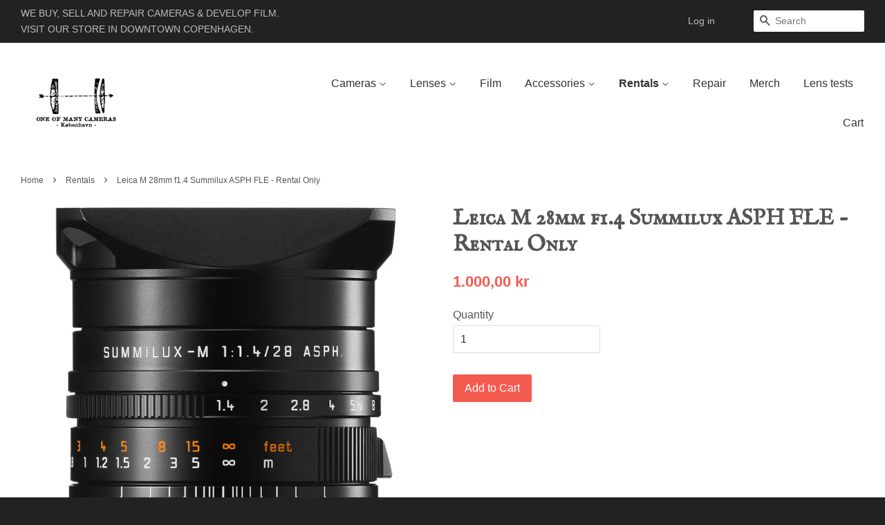

--- FILE ---
content_type: text/html; charset=utf-8
request_url: https://oneofmanycameras.com/collections/rentals/products/leica-m-28mm-f1-4-summilux-asph-fle-rental-only
body_size: 13470
content:
<!doctype html>
<!--[if lt IE 7]><html class="no-js lt-ie9 lt-ie8 lt-ie7" lang="en"> <![endif]-->
<!--[if IE 7]><html class="no-js lt-ie9 lt-ie8" lang="en"> <![endif]-->
<!--[if IE 8]><html class="no-js lt-ie9" lang="en"> <![endif]-->
<!--[if IE 9 ]><html class="ie9 no-js"> <![endif]-->
<!--[if (gt IE 9)|!(IE)]><!--> <html class="no-js"> <!--<![endif]-->
<head>

  <!-- Basic page needs ================================================== -->
  <meta charset="utf-8">
  <meta http-equiv="X-UA-Compatible" content="IE=edge,chrome=1">

  
  <link rel="shortcut icon" href="//oneofmanycameras.com/cdn/shop/t/3/assets/favicon.png?v=30337200932291866361457382503" type="image/png" />
  

  <!-- Title and description ================================================== -->
  <title>
  Leica M 28mm f1.4 Summilux ASPH FLE - Rental Only &ndash; One Of Many Cameras
  </title>

  

  <!-- Social meta ================================================== -->
  

  <meta property="og:type" content="product">
  <meta property="og:title" content="Leica M 28mm f1.4 Summilux ASPH FLE - Rental Only">
  <meta property="og:url" content="https://oneofmanycameras.com/products/leica-m-28mm-f1-4-summilux-asph-fle-rental-only">
  
  <meta property="og:image" content="http://oneofmanycameras.com/cdn/shop/products/28summilux_grande.jpg?v=1515426390">
  <meta property="og:image:secure_url" content="https://oneofmanycameras.com/cdn/shop/products/28summilux_grande.jpg?v=1515426390">
  
  <meta property="og:price:amount" content="800,00">
  <meta property="og:price:currency" content="DKK">


<meta property="og:site_name" content="One Of Many Cameras">



<meta name="twitter:card" content="summary">




  <meta name="twitter:title" content="Leica M 28mm f1.4 Summilux ASPH FLE - Rental Only">
  <meta name="twitter:description" content="">
  <meta name="twitter:image" content="https://oneofmanycameras.com/cdn/shop/products/28summilux_medium.jpg?v=1515426390">
  <meta name="twitter:image:width" content="240">
  <meta name="twitter:image:height" content="240">



  <!-- Helpers ================================================== -->
  <link rel="canonical" href="https://oneofmanycameras.com/products/leica-m-28mm-f1-4-summilux-asph-fle-rental-only">
  <meta name="viewport" content="width=device-width,initial-scale=1">
  <meta name="theme-color" content="#f45b4f">

  <!-- CSS ================================================== -->
  <link href="//oneofmanycameras.com/cdn/shop/t/3/assets/timber.scss.css?v=173303795387704138381700223880" rel="stylesheet" type="text/css" media="all" />
  <link href="//oneofmanycameras.com/cdn/shop/t/3/assets/theme.scss.css?v=84298158628238225511700223881" rel="stylesheet" type="text/css" media="all" />
  <link href="//oneofmanycameras.com/cdn/shop/t/3/assets/filter.scss.css?v=105163681978052175471461097350" rel="stylesheet" type="text/css" media="all" />

  




  <!-- Header hook for plugins ================================================== -->
  <script>window.performance && window.performance.mark && window.performance.mark('shopify.content_for_header.start');</script><meta name="google-site-verification" content="8XyLU2lw-QmoIZCNhdqux3Llw2sRyZHlaL6dSOBRtaI">
<meta id="shopify-digital-wallet" name="shopify-digital-wallet" content="/9843538/digital_wallets/dialog">
<link rel="alternate" type="application/json+oembed" href="https://oneofmanycameras.com/products/leica-m-28mm-f1-4-summilux-asph-fle-rental-only.oembed">
<script async="async" src="/checkouts/internal/preloads.js?locale=en-DK"></script>
<script id="shopify-features" type="application/json">{"accessToken":"24f22d05243d4080de2607643b23040a","betas":["rich-media-storefront-analytics"],"domain":"oneofmanycameras.com","predictiveSearch":true,"shopId":9843538,"locale":"en"}</script>
<script>var Shopify = Shopify || {};
Shopify.shop = "oneofmanycameras.myshopify.com";
Shopify.locale = "en";
Shopify.currency = {"active":"DKK","rate":"1.0"};
Shopify.country = "DK";
Shopify.theme = {"name":"Minimal_edited","id":44635076,"schema_name":null,"schema_version":null,"theme_store_id":380,"role":"main"};
Shopify.theme.handle = "null";
Shopify.theme.style = {"id":null,"handle":null};
Shopify.cdnHost = "oneofmanycameras.com/cdn";
Shopify.routes = Shopify.routes || {};
Shopify.routes.root = "/";</script>
<script type="module">!function(o){(o.Shopify=o.Shopify||{}).modules=!0}(window);</script>
<script>!function(o){function n(){var o=[];function n(){o.push(Array.prototype.slice.apply(arguments))}return n.q=o,n}var t=o.Shopify=o.Shopify||{};t.loadFeatures=n(),t.autoloadFeatures=n()}(window);</script>
<script id="shop-js-analytics" type="application/json">{"pageType":"product"}</script>
<script defer="defer" async type="module" src="//oneofmanycameras.com/cdn/shopifycloud/shop-js/modules/v2/client.init-shop-cart-sync_C5BV16lS.en.esm.js"></script>
<script defer="defer" async type="module" src="//oneofmanycameras.com/cdn/shopifycloud/shop-js/modules/v2/chunk.common_CygWptCX.esm.js"></script>
<script type="module">
  await import("//oneofmanycameras.com/cdn/shopifycloud/shop-js/modules/v2/client.init-shop-cart-sync_C5BV16lS.en.esm.js");
await import("//oneofmanycameras.com/cdn/shopifycloud/shop-js/modules/v2/chunk.common_CygWptCX.esm.js");

  window.Shopify.SignInWithShop?.initShopCartSync?.({"fedCMEnabled":true,"windoidEnabled":true});

</script>
<script>(function() {
  var isLoaded = false;
  function asyncLoad() {
    if (isLoaded) return;
    isLoaded = true;
    var urls = ["\/\/www.powr.io\/powr.js?powr-token=oneofmanycameras.myshopify.com\u0026external-type=shopify\u0026shop=oneofmanycameras.myshopify.com","\/\/www.powr.io\/powr.js?powr-token=oneofmanycameras.myshopify.com\u0026external-type=shopify\u0026shop=oneofmanycameras.myshopify.com","https:\/\/cdn.nfcube.com\/instafeed-cea838ed678dca98463af63109fefc2c.js?shop=oneofmanycameras.myshopify.com"];
    for (var i = 0; i < urls.length; i++) {
      var s = document.createElement('script');
      s.type = 'text/javascript';
      s.async = true;
      s.src = urls[i];
      var x = document.getElementsByTagName('script')[0];
      x.parentNode.insertBefore(s, x);
    }
  };
  if(window.attachEvent) {
    window.attachEvent('onload', asyncLoad);
  } else {
    window.addEventListener('load', asyncLoad, false);
  }
})();</script>
<script id="__st">var __st={"a":9843538,"offset":3600,"reqid":"0ef470a2-b325-4fc0-b627-d9ecc9624073-1768628314","pageurl":"oneofmanycameras.com\/collections\/rentals\/products\/leica-m-28mm-f1-4-summilux-asph-fle-rental-only","u":"c97435639fc8","p":"product","rtyp":"product","rid":195976069135};</script>
<script>window.ShopifyPaypalV4VisibilityTracking = true;</script>
<script id="captcha-bootstrap">!function(){'use strict';const t='contact',e='account',n='new_comment',o=[[t,t],['blogs',n],['comments',n],[t,'customer']],c=[[e,'customer_login'],[e,'guest_login'],[e,'recover_customer_password'],[e,'create_customer']],r=t=>t.map((([t,e])=>`form[action*='/${t}']:not([data-nocaptcha='true']) input[name='form_type'][value='${e}']`)).join(','),a=t=>()=>t?[...document.querySelectorAll(t)].map((t=>t.form)):[];function s(){const t=[...o],e=r(t);return a(e)}const i='password',u='form_key',d=['recaptcha-v3-token','g-recaptcha-response','h-captcha-response',i],f=()=>{try{return window.sessionStorage}catch{return}},m='__shopify_v',_=t=>t.elements[u];function p(t,e,n=!1){try{const o=window.sessionStorage,c=JSON.parse(o.getItem(e)),{data:r}=function(t){const{data:e,action:n}=t;return t[m]||n?{data:e,action:n}:{data:t,action:n}}(c);for(const[e,n]of Object.entries(r))t.elements[e]&&(t.elements[e].value=n);n&&o.removeItem(e)}catch(o){console.error('form repopulation failed',{error:o})}}const l='form_type',E='cptcha';function T(t){t.dataset[E]=!0}const w=window,h=w.document,L='Shopify',v='ce_forms',y='captcha';let A=!1;((t,e)=>{const n=(g='f06e6c50-85a8-45c8-87d0-21a2b65856fe',I='https://cdn.shopify.com/shopifycloud/storefront-forms-hcaptcha/ce_storefront_forms_captcha_hcaptcha.v1.5.2.iife.js',D={infoText:'Protected by hCaptcha',privacyText:'Privacy',termsText:'Terms'},(t,e,n)=>{const o=w[L][v],c=o.bindForm;if(c)return c(t,g,e,D).then(n);var r;o.q.push([[t,g,e,D],n]),r=I,A||(h.body.append(Object.assign(h.createElement('script'),{id:'captcha-provider',async:!0,src:r})),A=!0)});var g,I,D;w[L]=w[L]||{},w[L][v]=w[L][v]||{},w[L][v].q=[],w[L][y]=w[L][y]||{},w[L][y].protect=function(t,e){n(t,void 0,e),T(t)},Object.freeze(w[L][y]),function(t,e,n,w,h,L){const[v,y,A,g]=function(t,e,n){const i=e?o:[],u=t?c:[],d=[...i,...u],f=r(d),m=r(i),_=r(d.filter((([t,e])=>n.includes(e))));return[a(f),a(m),a(_),s()]}(w,h,L),I=t=>{const e=t.target;return e instanceof HTMLFormElement?e:e&&e.form},D=t=>v().includes(t);t.addEventListener('submit',(t=>{const e=I(t);if(!e)return;const n=D(e)&&!e.dataset.hcaptchaBound&&!e.dataset.recaptchaBound,o=_(e),c=g().includes(e)&&(!o||!o.value);(n||c)&&t.preventDefault(),c&&!n&&(function(t){try{if(!f())return;!function(t){const e=f();if(!e)return;const n=_(t);if(!n)return;const o=n.value;o&&e.removeItem(o)}(t);const e=Array.from(Array(32),(()=>Math.random().toString(36)[2])).join('');!function(t,e){_(t)||t.append(Object.assign(document.createElement('input'),{type:'hidden',name:u})),t.elements[u].value=e}(t,e),function(t,e){const n=f();if(!n)return;const o=[...t.querySelectorAll(`input[type='${i}']`)].map((({name:t})=>t)),c=[...d,...o],r={};for(const[a,s]of new FormData(t).entries())c.includes(a)||(r[a]=s);n.setItem(e,JSON.stringify({[m]:1,action:t.action,data:r}))}(t,e)}catch(e){console.error('failed to persist form',e)}}(e),e.submit())}));const S=(t,e)=>{t&&!t.dataset[E]&&(n(t,e.some((e=>e===t))),T(t))};for(const o of['focusin','change'])t.addEventListener(o,(t=>{const e=I(t);D(e)&&S(e,y())}));const B=e.get('form_key'),M=e.get(l),P=B&&M;t.addEventListener('DOMContentLoaded',(()=>{const t=y();if(P)for(const e of t)e.elements[l].value===M&&p(e,B);[...new Set([...A(),...v().filter((t=>'true'===t.dataset.shopifyCaptcha))])].forEach((e=>S(e,t)))}))}(h,new URLSearchParams(w.location.search),n,t,e,['guest_login'])})(!0,!0)}();</script>
<script integrity="sha256-4kQ18oKyAcykRKYeNunJcIwy7WH5gtpwJnB7kiuLZ1E=" data-source-attribution="shopify.loadfeatures" defer="defer" src="//oneofmanycameras.com/cdn/shopifycloud/storefront/assets/storefront/load_feature-a0a9edcb.js" crossorigin="anonymous"></script>
<script data-source-attribution="shopify.dynamic_checkout.dynamic.init">var Shopify=Shopify||{};Shopify.PaymentButton=Shopify.PaymentButton||{isStorefrontPortableWallets:!0,init:function(){window.Shopify.PaymentButton.init=function(){};var t=document.createElement("script");t.src="https://oneofmanycameras.com/cdn/shopifycloud/portable-wallets/latest/portable-wallets.en.js",t.type="module",document.head.appendChild(t)}};
</script>
<script data-source-attribution="shopify.dynamic_checkout.buyer_consent">
  function portableWalletsHideBuyerConsent(e){var t=document.getElementById("shopify-buyer-consent"),n=document.getElementById("shopify-subscription-policy-button");t&&n&&(t.classList.add("hidden"),t.setAttribute("aria-hidden","true"),n.removeEventListener("click",e))}function portableWalletsShowBuyerConsent(e){var t=document.getElementById("shopify-buyer-consent"),n=document.getElementById("shopify-subscription-policy-button");t&&n&&(t.classList.remove("hidden"),t.removeAttribute("aria-hidden"),n.addEventListener("click",e))}window.Shopify?.PaymentButton&&(window.Shopify.PaymentButton.hideBuyerConsent=portableWalletsHideBuyerConsent,window.Shopify.PaymentButton.showBuyerConsent=portableWalletsShowBuyerConsent);
</script>
<script data-source-attribution="shopify.dynamic_checkout.cart.bootstrap">document.addEventListener("DOMContentLoaded",(function(){function t(){return document.querySelector("shopify-accelerated-checkout-cart, shopify-accelerated-checkout")}if(t())Shopify.PaymentButton.init();else{new MutationObserver((function(e,n){t()&&(Shopify.PaymentButton.init(),n.disconnect())})).observe(document.body,{childList:!0,subtree:!0})}}));
</script>

<script>window.performance && window.performance.mark && window.performance.mark('shopify.content_for_header.end');</script>

  

<!--[if lt IE 9]>
<script src="//cdnjs.cloudflare.com/ajax/libs/html5shiv/3.7.2/html5shiv.min.js" type="text/javascript"></script>
<script src="//oneofmanycameras.com/cdn/shop/t/3/assets/respond.min.js?v=52248677837542619231443197660" type="text/javascript"></script>
<link href="//oneofmanycameras.com/cdn/shop/t/3/assets/respond-proxy.html" id="respond-proxy" rel="respond-proxy" />
<link href="//oneofmanycameras.com/search?q=5f9fb4e00e3ec413c2d0d756b79851a9" id="respond-redirect" rel="respond-redirect" />
<script src="//oneofmanycameras.com/search?q=5f9fb4e00e3ec413c2d0d756b79851a9" type="text/javascript"></script>
<![endif]-->



  <script src="//ajax.googleapis.com/ajax/libs/jquery/1.11.0/jquery.min.js" type="text/javascript"></script>
  <script src="//oneofmanycameras.com/cdn/shop/t/3/assets/modernizr.min.js?v=26620055551102246001443197660" type="text/javascript"></script>

  
  
  
  <link href='https://fonts.googleapis.com/css?family=IM+Fell+English+SC' rel='stylesheet' type='text/css'>
  <script src="//oneofmanycameras.com/cdn/shop/t/3/assets/galleria-1.4.2.js?v=24117452750753255551457383995" type="text/javascript"></script>
<link href="https://monorail-edge.shopifysvc.com" rel="dns-prefetch">
<script>(function(){if ("sendBeacon" in navigator && "performance" in window) {try {var session_token_from_headers = performance.getEntriesByType('navigation')[0].serverTiming.find(x => x.name == '_s').description;} catch {var session_token_from_headers = undefined;}var session_cookie_matches = document.cookie.match(/_shopify_s=([^;]*)/);var session_token_from_cookie = session_cookie_matches && session_cookie_matches.length === 2 ? session_cookie_matches[1] : "";var session_token = session_token_from_headers || session_token_from_cookie || "";function handle_abandonment_event(e) {var entries = performance.getEntries().filter(function(entry) {return /monorail-edge.shopifysvc.com/.test(entry.name);});if (!window.abandonment_tracked && entries.length === 0) {window.abandonment_tracked = true;var currentMs = Date.now();var navigation_start = performance.timing.navigationStart;var payload = {shop_id: 9843538,url: window.location.href,navigation_start,duration: currentMs - navigation_start,session_token,page_type: "product"};window.navigator.sendBeacon("https://monorail-edge.shopifysvc.com/v1/produce", JSON.stringify({schema_id: "online_store_buyer_site_abandonment/1.1",payload: payload,metadata: {event_created_at_ms: currentMs,event_sent_at_ms: currentMs}}));}}window.addEventListener('pagehide', handle_abandonment_event);}}());</script>
<script id="web-pixels-manager-setup">(function e(e,d,r,n,o){if(void 0===o&&(o={}),!Boolean(null===(a=null===(i=window.Shopify)||void 0===i?void 0:i.analytics)||void 0===a?void 0:a.replayQueue)){var i,a;window.Shopify=window.Shopify||{};var t=window.Shopify;t.analytics=t.analytics||{};var s=t.analytics;s.replayQueue=[],s.publish=function(e,d,r){return s.replayQueue.push([e,d,r]),!0};try{self.performance.mark("wpm:start")}catch(e){}var l=function(){var e={modern:/Edge?\/(1{2}[4-9]|1[2-9]\d|[2-9]\d{2}|\d{4,})\.\d+(\.\d+|)|Firefox\/(1{2}[4-9]|1[2-9]\d|[2-9]\d{2}|\d{4,})\.\d+(\.\d+|)|Chrom(ium|e)\/(9{2}|\d{3,})\.\d+(\.\d+|)|(Maci|X1{2}).+ Version\/(15\.\d+|(1[6-9]|[2-9]\d|\d{3,})\.\d+)([,.]\d+|)( \(\w+\)|)( Mobile\/\w+|) Safari\/|Chrome.+OPR\/(9{2}|\d{3,})\.\d+\.\d+|(CPU[ +]OS|iPhone[ +]OS|CPU[ +]iPhone|CPU IPhone OS|CPU iPad OS)[ +]+(15[._]\d+|(1[6-9]|[2-9]\d|\d{3,})[._]\d+)([._]\d+|)|Android:?[ /-](13[3-9]|1[4-9]\d|[2-9]\d{2}|\d{4,})(\.\d+|)(\.\d+|)|Android.+Firefox\/(13[5-9]|1[4-9]\d|[2-9]\d{2}|\d{4,})\.\d+(\.\d+|)|Android.+Chrom(ium|e)\/(13[3-9]|1[4-9]\d|[2-9]\d{2}|\d{4,})\.\d+(\.\d+|)|SamsungBrowser\/([2-9]\d|\d{3,})\.\d+/,legacy:/Edge?\/(1[6-9]|[2-9]\d|\d{3,})\.\d+(\.\d+|)|Firefox\/(5[4-9]|[6-9]\d|\d{3,})\.\d+(\.\d+|)|Chrom(ium|e)\/(5[1-9]|[6-9]\d|\d{3,})\.\d+(\.\d+|)([\d.]+$|.*Safari\/(?![\d.]+ Edge\/[\d.]+$))|(Maci|X1{2}).+ Version\/(10\.\d+|(1[1-9]|[2-9]\d|\d{3,})\.\d+)([,.]\d+|)( \(\w+\)|)( Mobile\/\w+|) Safari\/|Chrome.+OPR\/(3[89]|[4-9]\d|\d{3,})\.\d+\.\d+|(CPU[ +]OS|iPhone[ +]OS|CPU[ +]iPhone|CPU IPhone OS|CPU iPad OS)[ +]+(10[._]\d+|(1[1-9]|[2-9]\d|\d{3,})[._]\d+)([._]\d+|)|Android:?[ /-](13[3-9]|1[4-9]\d|[2-9]\d{2}|\d{4,})(\.\d+|)(\.\d+|)|Mobile Safari.+OPR\/([89]\d|\d{3,})\.\d+\.\d+|Android.+Firefox\/(13[5-9]|1[4-9]\d|[2-9]\d{2}|\d{4,})\.\d+(\.\d+|)|Android.+Chrom(ium|e)\/(13[3-9]|1[4-9]\d|[2-9]\d{2}|\d{4,})\.\d+(\.\d+|)|Android.+(UC? ?Browser|UCWEB|U3)[ /]?(15\.([5-9]|\d{2,})|(1[6-9]|[2-9]\d|\d{3,})\.\d+)\.\d+|SamsungBrowser\/(5\.\d+|([6-9]|\d{2,})\.\d+)|Android.+MQ{2}Browser\/(14(\.(9|\d{2,})|)|(1[5-9]|[2-9]\d|\d{3,})(\.\d+|))(\.\d+|)|K[Aa][Ii]OS\/(3\.\d+|([4-9]|\d{2,})\.\d+)(\.\d+|)/},d=e.modern,r=e.legacy,n=navigator.userAgent;return n.match(d)?"modern":n.match(r)?"legacy":"unknown"}(),u="modern"===l?"modern":"legacy",c=(null!=n?n:{modern:"",legacy:""})[u],f=function(e){return[e.baseUrl,"/wpm","/b",e.hashVersion,"modern"===e.buildTarget?"m":"l",".js"].join("")}({baseUrl:d,hashVersion:r,buildTarget:u}),m=function(e){var d=e.version,r=e.bundleTarget,n=e.surface,o=e.pageUrl,i=e.monorailEndpoint;return{emit:function(e){var a=e.status,t=e.errorMsg,s=(new Date).getTime(),l=JSON.stringify({metadata:{event_sent_at_ms:s},events:[{schema_id:"web_pixels_manager_load/3.1",payload:{version:d,bundle_target:r,page_url:o,status:a,surface:n,error_msg:t},metadata:{event_created_at_ms:s}}]});if(!i)return console&&console.warn&&console.warn("[Web Pixels Manager] No Monorail endpoint provided, skipping logging."),!1;try{return self.navigator.sendBeacon.bind(self.navigator)(i,l)}catch(e){}var u=new XMLHttpRequest;try{return u.open("POST",i,!0),u.setRequestHeader("Content-Type","text/plain"),u.send(l),!0}catch(e){return console&&console.warn&&console.warn("[Web Pixels Manager] Got an unhandled error while logging to Monorail."),!1}}}}({version:r,bundleTarget:l,surface:e.surface,pageUrl:self.location.href,monorailEndpoint:e.monorailEndpoint});try{o.browserTarget=l,function(e){var d=e.src,r=e.async,n=void 0===r||r,o=e.onload,i=e.onerror,a=e.sri,t=e.scriptDataAttributes,s=void 0===t?{}:t,l=document.createElement("script"),u=document.querySelector("head"),c=document.querySelector("body");if(l.async=n,l.src=d,a&&(l.integrity=a,l.crossOrigin="anonymous"),s)for(var f in s)if(Object.prototype.hasOwnProperty.call(s,f))try{l.dataset[f]=s[f]}catch(e){}if(o&&l.addEventListener("load",o),i&&l.addEventListener("error",i),u)u.appendChild(l);else{if(!c)throw new Error("Did not find a head or body element to append the script");c.appendChild(l)}}({src:f,async:!0,onload:function(){if(!function(){var e,d;return Boolean(null===(d=null===(e=window.Shopify)||void 0===e?void 0:e.analytics)||void 0===d?void 0:d.initialized)}()){var d=window.webPixelsManager.init(e)||void 0;if(d){var r=window.Shopify.analytics;r.replayQueue.forEach((function(e){var r=e[0],n=e[1],o=e[2];d.publishCustomEvent(r,n,o)})),r.replayQueue=[],r.publish=d.publishCustomEvent,r.visitor=d.visitor,r.initialized=!0}}},onerror:function(){return m.emit({status:"failed",errorMsg:"".concat(f," has failed to load")})},sri:function(e){var d=/^sha384-[A-Za-z0-9+/=]+$/;return"string"==typeof e&&d.test(e)}(c)?c:"",scriptDataAttributes:o}),m.emit({status:"loading"})}catch(e){m.emit({status:"failed",errorMsg:(null==e?void 0:e.message)||"Unknown error"})}}})({shopId: 9843538,storefrontBaseUrl: "https://oneofmanycameras.com",extensionsBaseUrl: "https://extensions.shopifycdn.com/cdn/shopifycloud/web-pixels-manager",monorailEndpoint: "https://monorail-edge.shopifysvc.com/unstable/produce_batch",surface: "storefront-renderer",enabledBetaFlags: ["2dca8a86"],webPixelsConfigList: [{"id":"186646871","eventPayloadVersion":"v1","runtimeContext":"LAX","scriptVersion":"1","type":"CUSTOM","privacyPurposes":["ANALYTICS"],"name":"Google Analytics tag (migrated)"},{"id":"shopify-app-pixel","configuration":"{}","eventPayloadVersion":"v1","runtimeContext":"STRICT","scriptVersion":"0450","apiClientId":"shopify-pixel","type":"APP","privacyPurposes":["ANALYTICS","MARKETING"]},{"id":"shopify-custom-pixel","eventPayloadVersion":"v1","runtimeContext":"LAX","scriptVersion":"0450","apiClientId":"shopify-pixel","type":"CUSTOM","privacyPurposes":["ANALYTICS","MARKETING"]}],isMerchantRequest: false,initData: {"shop":{"name":"One Of Many Cameras","paymentSettings":{"currencyCode":"DKK"},"myshopifyDomain":"oneofmanycameras.myshopify.com","countryCode":"DK","storefrontUrl":"https:\/\/oneofmanycameras.com"},"customer":null,"cart":null,"checkout":null,"productVariants":[{"price":{"amount":800.0,"currencyCode":"DKK"},"product":{"title":"Leica M 28mm f1.4 Summilux ASPH FLE - Rental Only","vendor":"Leica","id":"195976069135","untranslatedTitle":"Leica M 28mm f1.4 Summilux ASPH FLE - Rental Only","url":"\/products\/leica-m-28mm-f1-4-summilux-asph-fle-rental-only","type":"Rental lenses"},"id":"1786525941775","image":{"src":"\/\/oneofmanycameras.com\/cdn\/shop\/products\/28summilux.jpg?v=1515426390"},"sku":"RENTALLEIM2814sn4263764","title":"Default Title","untranslatedTitle":"Default Title"}],"purchasingCompany":null},},"https://oneofmanycameras.com/cdn","fcfee988w5aeb613cpc8e4bc33m6693e112",{"modern":"","legacy":""},{"shopId":"9843538","storefrontBaseUrl":"https:\/\/oneofmanycameras.com","extensionBaseUrl":"https:\/\/extensions.shopifycdn.com\/cdn\/shopifycloud\/web-pixels-manager","surface":"storefront-renderer","enabledBetaFlags":"[\"2dca8a86\"]","isMerchantRequest":"false","hashVersion":"fcfee988w5aeb613cpc8e4bc33m6693e112","publish":"custom","events":"[[\"page_viewed\",{}],[\"product_viewed\",{\"productVariant\":{\"price\":{\"amount\":800.0,\"currencyCode\":\"DKK\"},\"product\":{\"title\":\"Leica M 28mm f1.4 Summilux ASPH FLE - Rental Only\",\"vendor\":\"Leica\",\"id\":\"195976069135\",\"untranslatedTitle\":\"Leica M 28mm f1.4 Summilux ASPH FLE - Rental Only\",\"url\":\"\/products\/leica-m-28mm-f1-4-summilux-asph-fle-rental-only\",\"type\":\"Rental lenses\"},\"id\":\"1786525941775\",\"image\":{\"src\":\"\/\/oneofmanycameras.com\/cdn\/shop\/products\/28summilux.jpg?v=1515426390\"},\"sku\":\"RENTALLEIM2814sn4263764\",\"title\":\"Default Title\",\"untranslatedTitle\":\"Default Title\"}}]]"});</script><script>
  window.ShopifyAnalytics = window.ShopifyAnalytics || {};
  window.ShopifyAnalytics.meta = window.ShopifyAnalytics.meta || {};
  window.ShopifyAnalytics.meta.currency = 'DKK';
  var meta = {"product":{"id":195976069135,"gid":"gid:\/\/shopify\/Product\/195976069135","vendor":"Leica","type":"Rental lenses","handle":"leica-m-28mm-f1-4-summilux-asph-fle-rental-only","variants":[{"id":1786525941775,"price":80000,"name":"Leica M 28mm f1.4 Summilux ASPH FLE - Rental Only","public_title":null,"sku":"RENTALLEIM2814sn4263764"}],"remote":false},"page":{"pageType":"product","resourceType":"product","resourceId":195976069135,"requestId":"0ef470a2-b325-4fc0-b627-d9ecc9624073-1768628314"}};
  for (var attr in meta) {
    window.ShopifyAnalytics.meta[attr] = meta[attr];
  }
</script>
<script class="analytics">
  (function () {
    var customDocumentWrite = function(content) {
      var jquery = null;

      if (window.jQuery) {
        jquery = window.jQuery;
      } else if (window.Checkout && window.Checkout.$) {
        jquery = window.Checkout.$;
      }

      if (jquery) {
        jquery('body').append(content);
      }
    };

    var hasLoggedConversion = function(token) {
      if (token) {
        return document.cookie.indexOf('loggedConversion=' + token) !== -1;
      }
      return false;
    }

    var setCookieIfConversion = function(token) {
      if (token) {
        var twoMonthsFromNow = new Date(Date.now());
        twoMonthsFromNow.setMonth(twoMonthsFromNow.getMonth() + 2);

        document.cookie = 'loggedConversion=' + token + '; expires=' + twoMonthsFromNow;
      }
    }

    var trekkie = window.ShopifyAnalytics.lib = window.trekkie = window.trekkie || [];
    if (trekkie.integrations) {
      return;
    }
    trekkie.methods = [
      'identify',
      'page',
      'ready',
      'track',
      'trackForm',
      'trackLink'
    ];
    trekkie.factory = function(method) {
      return function() {
        var args = Array.prototype.slice.call(arguments);
        args.unshift(method);
        trekkie.push(args);
        return trekkie;
      };
    };
    for (var i = 0; i < trekkie.methods.length; i++) {
      var key = trekkie.methods[i];
      trekkie[key] = trekkie.factory(key);
    }
    trekkie.load = function(config) {
      trekkie.config = config || {};
      trekkie.config.initialDocumentCookie = document.cookie;
      var first = document.getElementsByTagName('script')[0];
      var script = document.createElement('script');
      script.type = 'text/javascript';
      script.onerror = function(e) {
        var scriptFallback = document.createElement('script');
        scriptFallback.type = 'text/javascript';
        scriptFallback.onerror = function(error) {
                var Monorail = {
      produce: function produce(monorailDomain, schemaId, payload) {
        var currentMs = new Date().getTime();
        var event = {
          schema_id: schemaId,
          payload: payload,
          metadata: {
            event_created_at_ms: currentMs,
            event_sent_at_ms: currentMs
          }
        };
        return Monorail.sendRequest("https://" + monorailDomain + "/v1/produce", JSON.stringify(event));
      },
      sendRequest: function sendRequest(endpointUrl, payload) {
        // Try the sendBeacon API
        if (window && window.navigator && typeof window.navigator.sendBeacon === 'function' && typeof window.Blob === 'function' && !Monorail.isIos12()) {
          var blobData = new window.Blob([payload], {
            type: 'text/plain'
          });

          if (window.navigator.sendBeacon(endpointUrl, blobData)) {
            return true;
          } // sendBeacon was not successful

        } // XHR beacon

        var xhr = new XMLHttpRequest();

        try {
          xhr.open('POST', endpointUrl);
          xhr.setRequestHeader('Content-Type', 'text/plain');
          xhr.send(payload);
        } catch (e) {
          console.log(e);
        }

        return false;
      },
      isIos12: function isIos12() {
        return window.navigator.userAgent.lastIndexOf('iPhone; CPU iPhone OS 12_') !== -1 || window.navigator.userAgent.lastIndexOf('iPad; CPU OS 12_') !== -1;
      }
    };
    Monorail.produce('monorail-edge.shopifysvc.com',
      'trekkie_storefront_load_errors/1.1',
      {shop_id: 9843538,
      theme_id: 44635076,
      app_name: "storefront",
      context_url: window.location.href,
      source_url: "//oneofmanycameras.com/cdn/s/trekkie.storefront.cd680fe47e6c39ca5d5df5f0a32d569bc48c0f27.min.js"});

        };
        scriptFallback.async = true;
        scriptFallback.src = '//oneofmanycameras.com/cdn/s/trekkie.storefront.cd680fe47e6c39ca5d5df5f0a32d569bc48c0f27.min.js';
        first.parentNode.insertBefore(scriptFallback, first);
      };
      script.async = true;
      script.src = '//oneofmanycameras.com/cdn/s/trekkie.storefront.cd680fe47e6c39ca5d5df5f0a32d569bc48c0f27.min.js';
      first.parentNode.insertBefore(script, first);
    };
    trekkie.load(
      {"Trekkie":{"appName":"storefront","development":false,"defaultAttributes":{"shopId":9843538,"isMerchantRequest":null,"themeId":44635076,"themeCityHash":"5152978418509055813","contentLanguage":"en","currency":"DKK","eventMetadataId":"b070f290-a46c-4c30-ae11-45dd3cb4bcfd"},"isServerSideCookieWritingEnabled":true,"monorailRegion":"shop_domain","enabledBetaFlags":["65f19447"]},"Session Attribution":{},"S2S":{"facebookCapiEnabled":false,"source":"trekkie-storefront-renderer","apiClientId":580111}}
    );

    var loaded = false;
    trekkie.ready(function() {
      if (loaded) return;
      loaded = true;

      window.ShopifyAnalytics.lib = window.trekkie;

      var originalDocumentWrite = document.write;
      document.write = customDocumentWrite;
      try { window.ShopifyAnalytics.merchantGoogleAnalytics.call(this); } catch(error) {};
      document.write = originalDocumentWrite;

      window.ShopifyAnalytics.lib.page(null,{"pageType":"product","resourceType":"product","resourceId":195976069135,"requestId":"0ef470a2-b325-4fc0-b627-d9ecc9624073-1768628314","shopifyEmitted":true});

      var match = window.location.pathname.match(/checkouts\/(.+)\/(thank_you|post_purchase)/)
      var token = match? match[1]: undefined;
      if (!hasLoggedConversion(token)) {
        setCookieIfConversion(token);
        window.ShopifyAnalytics.lib.track("Viewed Product",{"currency":"DKK","variantId":1786525941775,"productId":195976069135,"productGid":"gid:\/\/shopify\/Product\/195976069135","name":"Leica M 28mm f1.4 Summilux ASPH FLE - Rental Only","price":"800.00","sku":"RENTALLEIM2814sn4263764","brand":"Leica","variant":null,"category":"Rental lenses","nonInteraction":true,"remote":false},undefined,undefined,{"shopifyEmitted":true});
      window.ShopifyAnalytics.lib.track("monorail:\/\/trekkie_storefront_viewed_product\/1.1",{"currency":"DKK","variantId":1786525941775,"productId":195976069135,"productGid":"gid:\/\/shopify\/Product\/195976069135","name":"Leica M 28mm f1.4 Summilux ASPH FLE - Rental Only","price":"800.00","sku":"RENTALLEIM2814sn4263764","brand":"Leica","variant":null,"category":"Rental lenses","nonInteraction":true,"remote":false,"referer":"https:\/\/oneofmanycameras.com\/collections\/rentals\/products\/leica-m-28mm-f1-4-summilux-asph-fle-rental-only"});
      }
    });


        var eventsListenerScript = document.createElement('script');
        eventsListenerScript.async = true;
        eventsListenerScript.src = "//oneofmanycameras.com/cdn/shopifycloud/storefront/assets/shop_events_listener-3da45d37.js";
        document.getElementsByTagName('head')[0].appendChild(eventsListenerScript);

})();</script>
  <script>
  if (!window.ga || (window.ga && typeof window.ga !== 'function')) {
    window.ga = function ga() {
      (window.ga.q = window.ga.q || []).push(arguments);
      if (window.Shopify && window.Shopify.analytics && typeof window.Shopify.analytics.publish === 'function') {
        window.Shopify.analytics.publish("ga_stub_called", {}, {sendTo: "google_osp_migration"});
      }
      console.error("Shopify's Google Analytics stub called with:", Array.from(arguments), "\nSee https://help.shopify.com/manual/promoting-marketing/pixels/pixel-migration#google for more information.");
    };
    if (window.Shopify && window.Shopify.analytics && typeof window.Shopify.analytics.publish === 'function') {
      window.Shopify.analytics.publish("ga_stub_initialized", {}, {sendTo: "google_osp_migration"});
    }
  }
</script>
<script
  defer
  src="https://oneofmanycameras.com/cdn/shopifycloud/perf-kit/shopify-perf-kit-3.0.4.min.js"
  data-application="storefront-renderer"
  data-shop-id="9843538"
  data-render-region="gcp-us-east1"
  data-page-type="product"
  data-theme-instance-id="44635076"
  data-theme-name=""
  data-theme-version=""
  data-monorail-region="shop_domain"
  data-resource-timing-sampling-rate="10"
  data-shs="true"
  data-shs-beacon="true"
  data-shs-export-with-fetch="true"
  data-shs-logs-sample-rate="1"
  data-shs-beacon-endpoint="https://oneofmanycameras.com/api/collect"
></script>
</head>

<body id="leica-m-28mm-f1-4-summilux-asph-fle-rental-only" class="template-product" >

  <div class="header-bar">
  <div class="wrapper medium-down--hide">
    <div class="post-large--display-table">

      <div class="header-bar__left post-large--display-table-cell">

        

        

        
          <div class="header-bar__module header-bar__message">
            <a href="https://oneofmanycameras.com/pages/about-us">WE BUY, SELL AND REPAIR CAMERAS & DEVELOP FILM. <br> VISIT OUR STORE IN DOWNTOWN COPENHAGEN.</a>
          </div>
        

      </div>

      <div class="header-bar__right post-large--display-table-cell">

        
          <ul class="header-bar__module header-bar__module--list">
            
              <li>
                <a href="https://shopify.com/9843538/account?locale=en&amp;region_country=DK" id="customer_login_link">Log in</a>
              </li>
            
          </ul>
        

        <div class="header-bar__module">
          <span class="header-bar__sep" aria-hidden="true"></span>
          <a href="/cart" class="cart-page-link">
            <span class="icon icon-cart header-bar__cart-icon" aria-hidden="true"></span>
          </a>
        </div>

        <div class="header-bar__module">
          <a href="/cart" class="cart-page-link">
            Cart
            <span class="cart-count header-bar__cart-count hidden-count">0</span>
          </a>
        </div>

        
          
            <div class="header-bar__module header-bar__search">
              


  <form action="/search" method="get" class="header-bar__search-form clearfix" role="search">
    
    <button type="submit" class="btn icon-fallback-text header-bar__search-submit">
      <span class="icon icon-search" aria-hidden="true"></span>
      <span class="fallback-text">Search</span>
    </button>
    <input type="search" name="q" value="" aria-label="Search" class="header-bar__search-input" placeholder="Search">
  </form>


            </div>
          
        

      </div>
    </div>
  </div>
  <div class="wrapper post-large--hide">
    <button type="button" class="mobile-nav-trigger" id="MobileNavTrigger">
      <span class="icon icon-hamburger" aria-hidden="true"></span>
      Menu
    </button>
    <a href="/cart" class="cart-page-link mobile-cart-page-link">
      <span class="icon icon-cart header-bar__cart-icon" aria-hidden="true"></span>
      Cart <span class="cart-count hidden-count">0</span>
    </a>
  </div>
  <ul id="MobileNav" class="mobile-nav post-large--hide">
  
  
  
  <li class="mobile-nav__link" aria-haspopup="true">
    
      <a href="/collections/cameras-1" class="mobile-nav__sublist-trigger">
        Cameras
        <span class="icon-fallback-text mobile-nav__sublist-expand">
  <span class="icon icon-plus" aria-hidden="true"></span>
  <span class="fallback-text">+</span>
</span>
<span class="icon-fallback-text mobile-nav__sublist-contract">
  <span class="icon icon-minus" aria-hidden="true"></span>
  <span class="fallback-text">-</span>
</span>
      </a>
      <ul class="mobile-nav__sublist">  
        
          <li class="mobile-nav__sublist-link">
            <a href="/collections/new-cameras">New Cameras</a>
          </li>
        
          <li class="mobile-nav__sublist-link">
            <a href="/collections/used-cameras">Used Cameras</a>
          </li>
        
          <li class="mobile-nav__sublist-link">
            <a href="/collections/rental-cameras">Rental cameras</a>
          </li>
        
      </ul>
    
  </li>
  
  
  <li class="mobile-nav__link" aria-haspopup="true">
    
      <a href="/collections/lenses" class="mobile-nav__sublist-trigger">
        Lenses
        <span class="icon-fallback-text mobile-nav__sublist-expand">
  <span class="icon icon-plus" aria-hidden="true"></span>
  <span class="fallback-text">+</span>
</span>
<span class="icon-fallback-text mobile-nav__sublist-contract">
  <span class="icon icon-minus" aria-hidden="true"></span>
  <span class="fallback-text">-</span>
</span>
      </a>
      <ul class="mobile-nav__sublist">  
        
          <li class="mobile-nav__sublist-link">
            <a href="/collections/new-lenses">New Lenses</a>
          </li>
        
          <li class="mobile-nav__sublist-link">
            <a href="/collections/used-lenses">Used Lenses</a>
          </li>
        
          <li class="mobile-nav__sublist-link">
            <a href="/collections/rental-lenses">Rental Lenses</a>
          </li>
        
      </ul>
    
  </li>
  
  
  <li class="mobile-nav__link" aria-haspopup="true">
    
      <a href="/collections/film" class="mobile-nav">
        Film
      </a>
    
  </li>
  
  
  <li class="mobile-nav__link" aria-haspopup="true">
    
      <a href="/collections/accessories-1" class="mobile-nav__sublist-trigger">
        Accessories
        <span class="icon-fallback-text mobile-nav__sublist-expand">
  <span class="icon icon-plus" aria-hidden="true"></span>
  <span class="fallback-text">+</span>
</span>
<span class="icon-fallback-text mobile-nav__sublist-contract">
  <span class="icon icon-minus" aria-hidden="true"></span>
  <span class="fallback-text">-</span>
</span>
      </a>
      <ul class="mobile-nav__sublist">  
        
          <li class="mobile-nav__sublist-link">
            <a href="/collections/new-accessories">New Accessories</a>
          </li>
        
          <li class="mobile-nav__sublist-link">
            <a href="/collections/accessories">Used Accessories</a>
          </li>
        
          <li class="mobile-nav__sublist-link">
            <a href="/collections/rental-accessories">Rental Accessories</a>
          </li>
        
      </ul>
    
  </li>
  
  
  <li class="mobile-nav__link" aria-haspopup="true">
    
      <a href="/collections/rentals" class="mobile-nav__sublist-trigger">
        Rentals
        <span class="icon-fallback-text mobile-nav__sublist-expand">
  <span class="icon icon-plus" aria-hidden="true"></span>
  <span class="fallback-text">+</span>
</span>
<span class="icon-fallback-text mobile-nav__sublist-contract">
  <span class="icon icon-minus" aria-hidden="true"></span>
  <span class="fallback-text">-</span>
</span>
      </a>
      <ul class="mobile-nav__sublist">  
        
          <li class="mobile-nav__sublist-link">
            <a href="/collections/rental-cameras">Rental Cameras</a>
          </li>
        
          <li class="mobile-nav__sublist-link">
            <a href="/collections/rental-lenses">Rental Lenses</a>
          </li>
        
          <li class="mobile-nav__sublist-link">
            <a href="/collections/rental-accessories">Rental Accessories</a>
          </li>
        
      </ul>
    
  </li>
  
  
  <li class="mobile-nav__link" aria-haspopup="true">
    
      <a href="/pages/camera-repairs" class="mobile-nav">
        Repair
      </a>
    
  </li>
  
  
  <li class="mobile-nav__link" aria-haspopup="true">
    
      <a href="/collections/merchandise" class="mobile-nav">
        Merch
      </a>
    
  </li>
  
  
  <li class="mobile-nav__link" aria-haspopup="true">
    
      <a href="/pages/gallery-images" class="mobile-nav">
        Lens tests
      </a>
    
  </li>
  
  
  <li class="mobile-nav__link" aria-haspopup="true">
    
      <a href="https://oneofmanycameras.com/cart" class="mobile-nav">
        Cart
      </a>
    
  </li>
  

  
    
      <li class="mobile-nav__link">
        <a href="https://shopify.com/9843538/account?locale=en&amp;region_country=DK" id="customer_login_link">Log in</a>
      </li>
      
        <li class="mobile-nav__link">
          <a href="https://shopify.com/9843538/account?locale=en" id="customer_register_link">Create account</a>
        </li>
      
    
  
  
  <li class="mobile-nav__link">
    
      <div class="header-bar__module header-bar__search">
        


  <form action="/search" method="get" class="header-bar__search-form clearfix" role="search">
    
    <button type="submit" class="btn icon-fallback-text header-bar__search-submit">
      <span class="icon icon-search" aria-hidden="true"></span>
      <span class="fallback-text">Search</span>
    </button>
    <input type="search" name="q" value="" aria-label="Search" class="header-bar__search-input" placeholder="Search">
  </form>


      </div>
    
  </li>
  
</ul>

</div>


  <header class="site-header" role="banner">
    <div class="wrapper">

      

      <div class="grid--full post-large--display-table">
        <div class="grid__item post-large--one-third post-large--display-table-cell">
          
            <div class="h1 site-header__logo post-large--left" itemscope itemtype="http://schema.org/Organization">
          
            
              <a href="/" itemprop="url">
                <img src="//oneofmanycameras.com/cdn/shop/t/3/assets/logo.png?v=48386237798210097001457382792" alt="One Of Many Cameras" itemprop="logo">
              </a>
            
          
            </div>
          
          
            <p class="header-message post-large--hide">
              <small><a href="https://oneofmanycameras.com/pages/about-us">WE BUY, SELL AND REPAIR CAMERAS & DEVELOP FILM. <br> VISIT OUR STORE IN DOWNTOWN COPENHAGEN.</a></small>
            </p>
          
        </div>
        <div class="grid__item post-large--two-thirds post-large--display-table-cell medium-down--hide">
          
<ul class="site-nav post-large--text-right" id="AccessibleNav">
  
    
    
    
      <li class="site-nav--has-dropdown" aria-haspopup="true">
        <a href="/collections/cameras-1" class="site-nav__link">
          Cameras
          <span class="icon-fallback-text">
            <span class="icon icon-arrow-down" aria-hidden="true"></span>
          </span>
        </a>
        <ul class="site-nav__dropdown">
          
            <li>
              <a href="/collections/new-cameras" class="site-nav__link">New Cameras</a>
            </li>
          
            <li>
              <a href="/collections/used-cameras" class="site-nav__link">Used Cameras</a>
            </li>
          
            <li>
              <a href="/collections/rental-cameras" class="site-nav__link">Rental cameras</a>
            </li>
          
        </ul>
      </li>
    
  
    
    
    
      <li class="site-nav--has-dropdown" aria-haspopup="true">
        <a href="/collections/lenses" class="site-nav__link">
          Lenses
          <span class="icon-fallback-text">
            <span class="icon icon-arrow-down" aria-hidden="true"></span>
          </span>
        </a>
        <ul class="site-nav__dropdown">
          
            <li>
              <a href="/collections/new-lenses" class="site-nav__link">New Lenses</a>
            </li>
          
            <li>
              <a href="/collections/used-lenses" class="site-nav__link">Used Lenses</a>
            </li>
          
            <li>
              <a href="/collections/rental-lenses" class="site-nav__link">Rental Lenses</a>
            </li>
          
        </ul>
      </li>
    
  
    
    
    
      <li >
        <a href="/collections/film" class="site-nav__link">Film</a>
      </li>
    
  
    
    
    
      <li class="site-nav--has-dropdown" aria-haspopup="true">
        <a href="/collections/accessories-1" class="site-nav__link">
          Accessories
          <span class="icon-fallback-text">
            <span class="icon icon-arrow-down" aria-hidden="true"></span>
          </span>
        </a>
        <ul class="site-nav__dropdown">
          
            <li>
              <a href="/collections/new-accessories" class="site-nav__link">New Accessories</a>
            </li>
          
            <li>
              <a href="/collections/accessories" class="site-nav__link">Used Accessories</a>
            </li>
          
            <li>
              <a href="/collections/rental-accessories" class="site-nav__link">Rental Accessories</a>
            </li>
          
        </ul>
      </li>
    
  
    
    
    
      <li class="site-nav--has-dropdown site-nav--active" aria-haspopup="true">
        <a href="/collections/rentals" class="site-nav__link">
          Rentals
          <span class="icon-fallback-text">
            <span class="icon icon-arrow-down" aria-hidden="true"></span>
          </span>
        </a>
        <ul class="site-nav__dropdown">
          
            <li>
              <a href="/collections/rental-cameras" class="site-nav__link">Rental Cameras</a>
            </li>
          
            <li>
              <a href="/collections/rental-lenses" class="site-nav__link">Rental Lenses</a>
            </li>
          
            <li>
              <a href="/collections/rental-accessories" class="site-nav__link">Rental Accessories</a>
            </li>
          
        </ul>
      </li>
    
  
    
    
    
      <li >
        <a href="/pages/camera-repairs" class="site-nav__link">Repair</a>
      </li>
    
  
    
    
    
      <li >
        <a href="/collections/merchandise" class="site-nav__link">Merch</a>
      </li>
    
  
    
    
    
      <li >
        <a href="/pages/gallery-images" class="site-nav__link">Lens tests</a>
      </li>
    
  
    
    
    
      <li >
        <a href="https://oneofmanycameras.com/cart" class="site-nav__link">Cart</a>
      </li>
    
  
</ul>

        </div>
      </div>

      

    </div>
  </header>

  <main class="wrapper main-content" role="main">
    <div class="grid">
        <div class="grid__item">
          <div itemscope itemtype="http://schema.org/Product">

  <meta itemprop="url" content="https://oneofmanycameras.com/products/leica-m-28mm-f1-4-summilux-asph-fle-rental-only">
  <meta itemprop="image" content="//oneofmanycameras.com/cdn/shop/products/28summilux_grande.jpg?v=1515426390">

  <div class="section-header section-header--breadcrumb">
    

<nav class="breadcrumb" role="navigation" aria-label="breadcrumbs">
  <a href="/" title="Back to the frontpage">Home</a>

  

    
      <span aria-hidden="true" class="breadcrumb__sep">&rsaquo;</span>
      
        
        <a href="/collections/rentals" title="">Rentals</a>
      
    
    <span aria-hidden="true" class="breadcrumb__sep">&rsaquo;</span>
    <span>Leica M 28mm f1.4 Summilux ASPH FLE - Rental Only</span>

  
</nav>


  </div>

  <div class="product-single">
    <div class="grid product-single__hero">
      <div class="grid__item post-large--one-half">

        

          <div class="product-single__photos" id="ProductPhoto">
            
            <img src="//oneofmanycameras.com/cdn/shop/products/28summilux_1024x1024.jpg?v=1515426390" alt="Leica M 28mm f1.4 Summilux ASPH FLE - Rental Only" id="ProductPhotoImg" data-image-id="1230970290191">
          </div>

          

        

        
        <ul class="gallery" class="hidden">
          
          <li data-image-id="1230970290191" class="gallery__item" data-mfp-src="//oneofmanycameras.com/cdn/shop/products/28summilux_1024x1024.jpg?v=1515426390"></li>
          
        </ul>
        

      </div>
      <div class="grid__item post-large--one-half">
        
        <h1 itemprop="name">Leica M 28mm f1.4 Summilux ASPH FLE - Rental Only</h1>

        <div itemprop="offers" itemscope itemtype="http://schema.org/Offer">
          

          <meta itemprop="priceCurrency" content="DKK">
          <link itemprop="availability" href="http://schema.org/InStock">

          <div class="product-single__prices">
            <span id="ProductPrice" class="product-single__price" itemprop="price">
              
              	1.000,00 kr
              
            </span>
            
            

          </div>

          <form action="/cart/add" method="post" enctype="multipart/form-data" id="AddToCartForm">
            <select name="id" id="productSelect" class="product-single__variants">
              
                
                  
                  <option  selected="selected"  data-sku="RENTALLEIM2814sn4263764" value="1786525941775">Default Title - 0,01 DKK</option>

                
              
            </select>

            <div class="product-single__quantity
              
            ">
              <label for="Quantity">Quantity</label>
              <input type="number" id="Quantity" name="quantity" value="1" min="1" class="quantity-selector">
            </div>

            <button type="submit" name="add" id="AddToCart" class="btn">
              <span id="AddToCartText">Add to Cart</span>
            </button>
          </form>

          <div class="product-description rte" itemprop="description">
            
          </div>

          
        </div>

      </div>
    </div>
  </div>

  
    





  <hr class="hr--clear hr--small">
  <div class="section-header section-header--medium">
    <h4 class="section-header__title">More from this collection</h4>
  </div>
  <div class="grid-uniform grid-link__container">
    
    
    
      
        
          
          













<div class="grid__item one-quarter small--one-half">
  <a href="/collections/rentals/products/alpa-12-tc-a-series-with-phaseone-iq3-50mp-digital-back-rental-only" class="grid-link">
    <span class="grid-link__image grid-link__image--product">
      
      
      <span class="grid-link__image-centered">
        <img src="//oneofmanycameras.com/cdn/shop/products/002849_large.png?v=1517384123" alt="Alpa 12 TC - A-Series with PhaseOne IQ3 100MP digital back - Rental Only">
      </span>
    </span>
    <p class="grid-link__title">Alpa 12 TC - A-Series with PhaseOne IQ3 100MP digital back - Rental Only</p>
    
      <p class="grid-link__title grid-link__vendor">Alpa</p>
    
    <p class="grid-link__meta">

      
      3.300,00 kr
    </p>
  </a>
</div>

        
      
    
      
        
          
          













<div class="grid__item one-quarter small--one-half">
  <a href="/collections/rentals/products/alpa-23mm-f5-6-hr-alpagon-lb" class="grid-link">
    <span class="grid-link__image grid-link__image--product">
      
      
      <span class="grid-link__image-centered">
        <img src="//oneofmanycameras.com/cdn/shop/products/003093_large.png?v=1517384689" alt="Alpa 23mm f5.6 HR Alpagon LB - Rental Only">
      </span>
    </span>
    <p class="grid-link__title">Alpa 23mm f5.6 HR Alpagon LB - Rental Only</p>
    
      <p class="grid-link__title grid-link__vendor">Alpa</p>
    
    <p class="grid-link__meta">

      
      1.250,00 kr
    </p>
  </a>
</div>

        
      
    
      
        
          
          













<div class="grid__item one-quarter small--one-half">
  <a href="/collections/rentals/products/alpa-35mm-f4-alpar-lp-rental-only" class="grid-link">
    <span class="grid-link__image grid-link__image--product">
      
      
      <span class="grid-link__image-centered">
        <img src="//oneofmanycameras.com/cdn/shop/products/002313_large.png?v=1517385800" alt="Alpa 35mm f4 Alpar LB - Rental Only">
      </span>
    </span>
    <p class="grid-link__title">Alpa 35mm f4 Alpar LB - Rental Only</p>
    
      <p class="grid-link__title grid-link__vendor">Alpa</p>
    
    <p class="grid-link__meta">

      
      1.250,00 kr
    </p>
  </a>
</div>

        
      
    
      
        
          
          













<div class="grid__item one-quarter small--one-half">
  <a href="/collections/rentals/products/alpa-70mm-f5-6-alpagon-lb-rental-only" class="grid-link">
    <span class="grid-link__image grid-link__image--product">
      
      
      <span class="grid-link__image-centered">
        <img src="//oneofmanycameras.com/cdn/shop/products/002343_large.png?v=1517385586" alt="Alpa 70mm f5.6 Alpagon LB - Rental Only">
      </span>
    </span>
    <p class="grid-link__title">Alpa 70mm f5.6 Alpagon LB - Rental Only</p>
    
      <p class="grid-link__title grid-link__vendor">Alpa</p>
    
    <p class="grid-link__meta">

      
      1.250,00 kr
    </p>
  </a>
</div>

        
      
    
      
        
      
    
  </div>


  

</div>

<script src="//oneofmanycameras.com/cdn/shopifycloud/storefront/assets/themes_support/option_selection-b017cd28.js" type="text/javascript"></script>
<script>
  var selectCallback = function(variant, selector) {
    timber.productPage({
      money_format: "{{amount_with_comma_separator}} kr",
      variant: variant,
      selector: selector,
      translations: {
        add_to_cart : "Add to Cart",
        sold_out : "Sold Out",
        unavailable : "Unavailable"
      }
    });
  };

  jQuery(function($) {
    new Shopify.OptionSelectors('productSelect', {
      product: {"id":195976069135,"title":"Leica M 28mm f1.4 Summilux ASPH FLE - Rental Only","handle":"leica-m-28mm-f1-4-summilux-asph-fle-rental-only","description":"","published_at":"2018-01-08T16:46:33+01:00","created_at":"2018-01-08T15:32:02+01:00","vendor":"Leica","type":"Rental lenses","tags":["Brand:Leica","Focus:Manual focus","Format:Full frame","Mount:Leica M","Type:Prime"],"price":80000,"price_min":80000,"price_max":80000,"available":true,"price_varies":false,"compare_at_price":null,"compare_at_price_min":0,"compare_at_price_max":0,"compare_at_price_varies":false,"variants":[{"id":1786525941775,"title":"Default Title","option1":"Default Title","option2":null,"option3":null,"sku":"RENTALLEIM2814sn4263764","requires_shipping":false,"taxable":true,"featured_image":null,"available":true,"name":"Leica M 28mm f1.4 Summilux ASPH FLE - Rental Only","public_title":null,"options":["Default Title"],"price":80000,"weight":0,"compare_at_price":null,"inventory_quantity":0,"inventory_management":null,"inventory_policy":"deny","barcode":"","requires_selling_plan":false,"selling_plan_allocations":[]}],"images":["\/\/oneofmanycameras.com\/cdn\/shop\/products\/28summilux.jpg?v=1515426390"],"featured_image":"\/\/oneofmanycameras.com\/cdn\/shop\/products\/28summilux.jpg?v=1515426390","options":["Title"],"media":[{"alt":null,"id":586945822801,"position":1,"preview_image":{"aspect_ratio":1.0,"height":750,"width":750,"src":"\/\/oneofmanycameras.com\/cdn\/shop\/products\/28summilux.jpg?v=1515426390"},"aspect_ratio":1.0,"height":750,"media_type":"image","src":"\/\/oneofmanycameras.com\/cdn\/shop\/products\/28summilux.jpg?v=1515426390","width":750}],"requires_selling_plan":false,"selling_plan_groups":[],"content":""},
      onVariantSelected: selectCallback,
      enableHistoryState: true
    });

    // Add label if only one product option and it isn't 'Title'. Could be 'Size'.
    

    // Hide selectors if we only have 1 variant and its title contains 'Default'.
    
      $('.selector-wrapper').hide();
    
  });
</script>

        </div>
    </div>
  </main>

  <footer class="site-footer small--text-center" role="contentinfo">

    <div class="wrapper">

      <div class="grid-uniform ">

        
        
        
        
        
        
        
        

        

        
          <div class="grid__item post-large--one-fifth medium--one-half site-footer__links">
            <h4><a href="/blogs/news">Latest News</a></h4>
            
            <p class="h5"><a href="/blogs/news/ricoh-gr-iv-test-shots-from-the-new-king-of-compact-digital" title="">Ricoh GR IV - test shots from the new king of compact digital</a></p>
            
            <p>So Ricoh spoiled us with another variant of their GR series: The GR IV. It has a new APS-C image sensor, improved autofocus and stabilization, but it remains faithful to...</p>
            
          </div>
        

        
          <div class="grid__item post-large--one-fifth medium--one-half">
            
            <h4>Quick Links</h4>
            
            <ul class="site-footer__links">
              
                <li><a href="/policies/terms-of-service">Terms of Service</a></li>
              
                <li><a href="/policies/refund-policy">Refund policy</a></li>
              
                <li><a href="/policies/privacy-policy">Privacy Policy</a></li>
              
            </ul>
          </div>
        

        
          <div class="grid__item post-large--one-fifth medium--one-half">
            <h4>About us (new)</h4>
            <ul class="site-footer__links">
              
                <li><a href="/pages/about-us">About OOMC</a></li>
              
                <li><a href="/pages/bjarke-aka-managing-dictator">Bjarke</a></li>
              
                <li><a href="/pages/jesper">Jesper</a></li>
              
                <li><a href="/pages/henrik">Henrik</a></li>
              
                <li><a href="/pages/stan">Stan</a></li>
              
                <li><a href="/blogs/news">Blog</a></li>
              
            </ul>
          </div>
        

        
          <div class="grid__item post-large--one-fifth medium--one-half">
            <h4>Follow Us</h4>
              
              <ul class="inline-list social-icons">
  
  
    <li>
      <a class="icon-fallback-text" href="https://www.facebook.com/oneofmanycameras" title="One Of Many Cameras on Facebook">
        <span class="icon icon-facebook" aria-hidden="true"></span>
        <span class="fallback-text">Facebook</span>
      </a>
    </li>
  
  
  
  
    <li>
      <a class="icon-fallback-text" href="https://www.instagram.com/oneofmanycameras/" title="One Of Many Cameras on Instagram">
        <span class="icon icon-instagram" aria-hidden="true"></span>
        <span class="fallback-text">Instagram</span>
      </a>
    </li>
  
  
  
  
  
  
</ul>
          </div>
        

        
          <div class="grid__item post-large--one-fifth medium--one-half">
            <h4>Contact Us</h4>
            <div class="rte">One Of Many Cameras<br>
Gråbrødre Torv 4<br>
1154 Copenhagen K —
Denmark<br>
<br>
VAT NO: DK 35672745<br>
<br>
Store: +45 53 71 36 66<br>
contact@oneofmanycameras.com<br><br>
Physical store opening hours:<br>
Tuesday – Friday: 12:00 – 17:00<br>
Saturday: 11:00 – 16:00</div>
          </div>
        

        
      </div>

      <hr class="hr--small hr--clear">

      <div class="grid">
        <div class="grid__item text-center">
          <p class="site-footer__links">Copyright &copy; 2026, <a href="/" title="">One Of Many Cameras</a>. <a target="_blank" rel="nofollow" href="https://www.shopify.com?utm_campaign=poweredby&amp;utm_medium=shopify&amp;utm_source=onlinestore">Powered by Shopify</a></p>
        </div>
      </div>

      

    </div>

  </footer>

  

  
    <script src="//oneofmanycameras.com/cdn/shop/t/3/assets/jquery.flexslider.min.js?v=33237652356059489871443197660" type="text/javascript"></script>
    <script src="//oneofmanycameras.com/cdn/shop/t/3/assets/slider.js?v=134803576740731672211609347784" type="text/javascript"></script>
  

  <script src="//oneofmanycameras.com/cdn/shop/t/3/assets/fastclick.min.js?v=29723458539410922371443197659" type="text/javascript"></script>
  <script src="//oneofmanycameras.com/cdn/shop/t/3/assets/timber.js?v=105988798798245751071457380919" type="text/javascript"></script>
  <script src="//oneofmanycameras.com/cdn/shop/t/3/assets/theme.js?v=79489193779809468551443197663" type="text/javascript"></script>

  
    
      <script src="//oneofmanycameras.com/cdn/shop/t/3/assets/magnific-popup.min.js?v=150056207394664341371443197660" type="text/javascript"></script>
    
  

  
    
      <script src="//oneofmanycameras.com/cdn/shop/t/3/assets/social-buttons.js?v=119607936257803311281443197662" type="text/javascript"></script>
    
  

  
</body>
</html>
